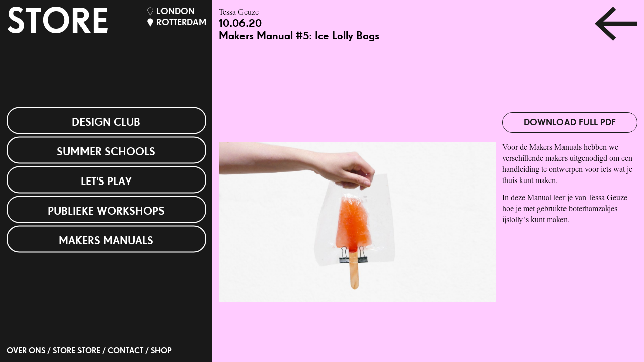

--- FILE ---
content_type: text/css
request_url: https://storeprojects.org/wp-content/themes/storeprojects_relaunch/style.css
body_size: 4597
content:
    /*   
Theme Name: Storeprojects Relaunch 2020
Description: Storeprojects Relaunch 2020
Author: Lucas Hesse
Author URI: https://www.lucas-hesse.de/
*/
    
    @font-face {
        font-family: "SuperGroteskC-Medium";
        src: url("data/SuperGroteskC-Medium.ttf");
    }
    
    @font-face {
        font-family: "TimesNow-SemiLight";
        src: url("data/TimesNow-SemiLight.otf");
    }
    
    html,
    body,
    div,
    span,
    applet,
    object,
    iframe,
    h1,
    h2,
    h3,
    h4,
    h5,
    h6,
    p,
    blockquote,
    pre,
    a,
    abbr,
    acronym,
    address,
    big,
    cite,
    code,
    del,
    dfn,
    em,
    img,
    ins,
    kbd,
    q,
    s,
    samp,
    small,
    strike,
    strong,
    sub,
    sup,
    tt,
    var,
    b,
    u,
    i,
    center,
    dl,
    dt,
    dd,
    ol,
    ul,
    li,
    fieldset,
    form,
    label,
    legend,
    table,
    caption,
    tbody,
    tfoot,
    thead,
    tr,
    th,
    td,
    article,
    aside,
    canvas,
    details,
    embed,
    figure,
    figcaption,
    footer,
    header,
    hgroup,
    menu,
    nav,
    output,
    ruby,
    section,
    summary,
    time,
    mark,
    audio,
    video {
        margin: 0;
        padding: 0;
        border: 0;
        font-size: 100%;
        font: inherit;
        vertical-align: baseline;
    }
    /* HTML5 display-role reset for older browsers */
    
    article,
    aside,
    details,
    figcaption,
    figure,
    footer,
    header,
    hgroup,
    menu,
    nav,
    section {
        display: block;
    }
    
    body {
        line-height: 1;
    }
    
    ol,
    ul {
        list-style: none;
    }
    
    blockquote,
    q {
        quotes: none;
    }
    
    blockquote:before,
    blockquote:after,
    q:before,
    q:after {
        content: '';
        content: none;
    }
    
    table {
        border-collapse: collapse;
        border-spacing: 0;
    }
    /* ------------------------------- */
    
    body,
    html {
        width: 100%;
        height: 100%;
        -ms-overflow-style: none;
        font-family: 'SuperGroteskC-Medium', Helvetica, Arial, sans-serif;
        background: #f5f5f5;
    }
    
    * {
        -ms-overflow-style: none;
        /* IE 11 */
        scrollbar-width: none;
        /* Firefox 64 */
    }
    
     ::-webkit-scrollbar {
        display: none;
    }
    
    @-moz-document url-prefix() {
        html,
        body {
            overflow: hidden !important;
        }
    }
    
    h1 {
        font-size: 70px;
    }
    
    h2 {
        font-size: 22px;
        line-height: 25px;
        margin-bottom: 1vw;
    }
    
    h3,
    .submenunav li a,
    #mc_signup_submit,
    .button {
        font-size: 18px;
        line-height: 22px;
        text-transform: uppercase;
    }
    
    h4 {
        font-family: 'TimesNow-SemiLight', 'Times New Roman', Times, serif;
        font-size: 16px;
        line-height: 22px;
    }
    
    p,
    h6,
    #mc_signup_form .mc_var_label,
    .text {
        font-family: 'TimesNow-SemiLight', 'Times New Roman', Times, serif;
        font-size: 16px;
        line-height: 22px;
        margin-bottom: 1vw;
    }
    
    .logo {
        color: white;
        text-decoration: none;
    }
    
    .left {
        float: left;
    }
    
    .clear {
        clear: both;
    }
    
    .two-column .left {
        width: 21vw;
    }
    
    .two-column .left:first-child {
        margin-right: 1vw;
    }
    
    .content a,
    .content a:link,
    .content a:visited,
    .content i {
        color: #191919;
    }
    
    .content a:hover,
    .content i:hover {
        opacity: 0.5;
        text-decoration: none;
    }
    
    .button,
    .mc_input,
    #mc_signup_submit {
        width: calc(100% - 30px);
        padding: 10px 15px 7px;
        margin-bottom: 5px;
        background: none;
        border: 1px solid #191919;
        -webkit-border-radius: 25px;
        -moz-border-radius: 25px;
        border-radius: 25px;
        text-align: center;
        display: block;
        text-decoration: none;
        color: #191919;
        cursor: pointer;
        outline: none;
        text-transform: uppercase;
    }
    
    .button.dark,
    .content a.button.dark,
    #mc_signup_submit {
        background: #191919;
        color: white;
        mix-blend-mode: multiply;
        font-family: 'SuperGroteskC-Medium', Helvetica, Arial, sans-serif;
    }
    
    .button:hover,
    .active .button,
    .button.active {
        background: #191919;
        color: white;
        mix-blend-mode: multiply;
    }
    
    .button.dark:hover,
    .content a.button.dark:hover {
        background: none;
        color: #191919;
        mix-blend-mode: none;
    }
    /* - SUBSCRIBE LIST -- */
    
    .mc_merge_var {
        margin-bottom: 0.2vw !important;
    }
    
    .mc_input {
        font-family: 'SuperGroteskC-Medium', Helvetica, Arial, sans-serif;
        text-indent: 120px;
        text-align: left;
        text-transform: uppercase;
    }
    
    .#mc_signup_submit {
        text-transform: uppercase;
    }
    
    .mc_input,
    #mc_signup_submit {
        width: 32vw !important;
        margin-top: 0 !important;
    }
    
    #mc-indicates-required {
        display: none;
    }
    
    #mc_signup_form .mc_var_label {
        position: absolute;
        margin-top: 5px;
        margin-left: 10px;
    }
    /* ------- COLOR ------ */
    /* RED */
    
    .news-inner.public-workshops:hover,
    .list-inner.public-workshops,
    .eventcontent.public-workshops,
    .news-inner.publieke-workshops:hover,
    .list-inner.publieke-workshops,
    .category-publieke-workshops .list-inner,
    .eventcontent.publieke-workshops {
        background: #ff5100;
    }
    
    .sidebar .nav li.public-workshops,
    .sidebar .nav li.publieke-workshops {
        background-image: linear-gradient(to right, #ff5100 50%, transparent 50%);
    }
    
    .sidebar .nav li.public-workshops:hover,
    .sidebar .nav li.public-workshops.active,
    .sidebar .nav li.publieke-workshops:hover,
    .sidebar .nav li.publieke-workshops.active {
        border-color: #ff5100;
    }
    /* PURPLE */
    
    .news-inner.after-school-club:hover,
    .list-inner.after-school-club,
    .eventcontent.after-school-club,
    .news-inner.designclub:hover,
    .list-inner.designclub,
    .category-designclub .list-inner,
    .eventcontent.designclub {
        background: #8742f7;
    }
    
    .sidebar .nav li.after-school-club,
    .sidebar .nav li.designclub {
        background-image: linear-gradient(to right, #8742f7 50%, transparent 50%);
    }
    
    .sidebar .nav li.after-school-club:hover,
    .sidebar .nav li.after-school-club.active,
    .sidebar .nav li.designclub:hover,
    .sidebar .nav li.designclub.active {
        border-color: #8742f7;
    }
    /* GREEN */
    
    .news-inner.summer-schools:hover,
    .list-inner.summer-schools,
    .eventcontent.summer-schools,
    .news-inner.summerschools:hover,
    .list-inner.summerschools,
    .category-summerschools .list-inner,
    .eventcontent.summerschools {
        background: #00ce56;
    }
    
    .sidebar .nav li.summer-schools,
    .sidebar .nav li.summerschools {
        background-image: linear-gradient(to right, #00ce56 50%, transparent 50%);
    }
    
    .sidebar .nav li.summer-schools:hover,
    .sidebar .nav li.summer-schools.active,
    .sidebar .nav li.summerschools:hover,
    .sidebar .nav li.summerschools.active {
        border-color: #00ce56;
    }
    /* YELLOW */
    
    .news-inner.school-workshops:hover,
    .list-inner.school-workshops,
    .eventcontent.school-workshops,
    .news-inner.lets-play:hover,
    .list-inner.lets-play,
    .category-lets-play .list-inner,
    .eventcontent.lets-play {
        background: #f4f448;
    }
    
    .sidebar .nav li.school-workshops,
    .sidebar .nav li.lets-play {
        background-image: linear-gradient(to right, #f4f448 50%, transparent 50%);
    }
    
    .sidebar .nav li.school-workshops:hover,
    .sidebar .nav li.school-workshops.active,
    .sidebar .nav li.lets-play:hover,
    .sidebar .nav li.lets-play.active {
        border-color: #f4f448;
    }
    /* ROSE */
    
    .news-inner.open-resource:hover,
    .list-inner.open-resource,
    .eventcontent.open-resource,
    .news-inner.openresource:hover,
    .list-inner.openresource,
    .category-openresource .list-inner,
    .eventcontent.openresource {
        background: #ffcbff;
    }
    
    .sidebar .nav li.open-resource,
    .sidebar .nav li.openresource {
        background-image: linear-gradient(to right, #ffcbff 50%, transparent 50%);
    }
    
    .sidebar .nav li.open-resource:hover,
    .sidebar .nav li.open-resource.active,
    .sidebar .nav li.openresource:hover,
    .sidebar .nav li.openresource.active {
        border-color: #ffcbff;
    }
    /* WHITE */
    
    .news-inner.everything-else:hover,
    .list-inner.everything-else,
    .eventcontent.everything-else,
    .news-inner.company-workshops:hover,
    .list-inner.company-workshops,
    .category-company-workshops .list-inner,
    .eventcontent.company-workshops {
        background: #f5f5f5;
    }
    
    .sidebar .nav li.everything-else,
    .sidebar .nav li.company-workshops {
        background-image: linear-gradient(to right, #f5f5f5 50%, transparent 50%);
    }
    
    .sidebar .nav li.everything-else:hover,
    .sidebar .nav li.everything-else.active,
    .sidebar .nav li.company-workshops:hover,
    .sidebar .nav li.company-workshops.active {
        border-color: #f5f5f5;
    }
    
    .sidebar .nav li.everything-else a,
    .sidebar .nav li.company-workshops a {
        transition: color .4s ease-out;
    }
    
    .sidebar .nav li.everything-else:hover a,
    .sidebar .nav li.everything-else.active a,
    .sidebar .nav li.company-workshops:hover a,
    .sidebar .nav li.company-workshops.active a {
        color: #191919;
    }
    /*-------- MAIN ------ */
    
    .lang {
        position: absolute;
        right: 1vw;
        top: 1vw;
        color: white;
    }
    
    .lang a {
        color: white;
        text-decoration: none;
        position:relative;
    }
    
    .lang a:hover {
        text-decoration: underline;
    }
    
    .lang a:before {
        content: '';
        background: url('img/store-lang-deactive.svg');
        background-repeat: no-repeat;
        width: 12px;
        height: 17px;
        display: block;
        position: absolute;
        left: -18px;
        top:0;
    }
    
    .lang a.active:before {
        background: url('img/store-lang-active.svg');
    }
    
    .sidebar {
        background: #191919;
        height: calc(100% - 2vw);
        width: 31vw;
        padding: 1vw;
        top: 0;
        left: 0;
        bottom: 0;
        position: absolute;
        /*overflow: scroll;
    overflow-x: hidden;*/
        z-index: 1000;
        -webkit-transition: all 500ms ease;
        -moz-transition: all 500ms ease;
        -ms-transition: all 500ms ease;
        -o-transition: all 500ms ease;
        transition: all 500ms ease;
    }
    
    .sidebar .nav {
        position: absolute;
        width: calc(100% - 2vw - 4px);
        top: 50%;
        transform: translateY(-50%);
    }
    
    .sidebar .nav li {
        width: 100%;
        height: 50px;
        margin-bottom: 5px;
        background: none;
        border: 2px solid white;
        -webkit-border-radius: 25px;
        -moz-border-radius: 25px;
        border-radius: 25px;
        text-align: center;
        /*background-image: linear-gradient(to right, #ff5100 50%, transparent 50%);*/
        background-size: 0% 100%;
        background-position: left bottom;
        transition: all .4s ease-out;
        background-repeat: no-repeat;
    }
    
    .sidebar .nav li:hover,
    .sidebar .nav li.active {
        background-size: 202% 100%;
        /*border-color: #ff5100;*/
    }
    
    .sidebar .nav li a {
        width: 100%;
        height: calc(100% - 17px);
        padding-top: 17px;
        display: inline-block;
        font-size: 22px;
        line-height: 25px;
        color: white;
        text-decoration: none;
        text-transform: uppercase;
    }
    
    .submenu {
        position: Absolute;
        bottom: 1vw;
        left: 1vw;
        width: 90%;
    }
    
    .submenu .menu li {
        float: left;
    }
    
    .submenu .menu li::after {
        color: white;
        content: "\00A0/\00A0";
    }
    
    .submenu .menu li:last-child::after {
        content: none;
    }
    
    .submenu .menu li a {
        text-decoration: none;
        color: white;
        text-transform: uppercase;
    }
    /*-------- CONTENT ------ */
    
    .content {
        height: 100%;
        width: 45vw;
        top: 0;
        right: 22vw;
        position: absolute;
        overflow: scroll;
        overflow-x: hidden;
        z-index: 0;
        -webkit-transition: all 500ms ease;
        -moz-transition: all 500ms ease;
        -ms-transition: all 500ms ease;
        -o-transition: all 500ms ease;
        transition: all 500ms ease;
        background: white;
    }
    
    .content-inner {
        height: auto;
        width: 43vw;
        padding: 1vw;
        right: 0;
        position: absolute;
        padding-bottom: 0;
    }
    
    .content img {
        width: 100%;
        height: auto;
        margin: 0;
        margin-bottom: 1vw;
        display: block;
        padding: 0;
    }
    
    .content p {
        width: 32vw;
    }
    
    img.start {
        width: 100%;
        height: 100%;
        margin: 0;
        position: absolute;
        object-fit: cover
    }
    /*-------------- NEWS --------*/
    
    .news {
        height: 100%;
        width: 22vw;
        top: 0;
        right: 0;
        position: absolute;
        overflow: scroll;
        overflow-x: hidden;
        z-index: 0;
        background: #f5f5f5;
    }
    
    .news-inner {
        position: relative;
        width: calc(100% - 2vw);
        height: auto;
        padding: 1vw;
        display: block;
    }
    
    .news img {
        width: 100%;
        height: auto;
        margin-bottom: 1vw;
    }
    
    .news a {
        text-decoration: none;
        color: #191919;
    }
    
    .news p {
        margin-bottom: 0;
    }
    
    .news .load-more {
        color: #191919;
        text-align: Center;
        margin-bottom: 0;
        cursor: pointer;
    }
    /*----------- LIST ------ */
    
    .list {
        height: 100%;
        width: 45vw;
        top: 0;
        right: 22vw;
        position: absolute;
        overflow: scroll;
        overflow-x: hidden;
        z-index: 0;
    }
    
    .eventcontent {
        position: Fixed;
        width: 67vw;
        right: 0;
        top: 0;
        bottom: 0;
        overflow: hidden;
    }
    
    .list-inner {
        min-height: calc(100vh - 2vw);
        height: auto;
        width: 43vw;
        padding: 1vw;
        left: 0;
        position: absolute;
    }
    
    .event-list li {
        margin-bottom: 1vw;
        min-height: 12vw;
    }
    
    .event-list li img {
        width: 21vw;
        height: auto;
        max-height: 12vw;
        object-fit: cover;
    }
    
    .event-list li h2,
    .headertop h2,
    .headertop h4 {
        margin-bottom: 0;
    }
    
    .event-list li a {
        margin-bottom: 1vw;
        color: #191919;
    }
    
    .two-col {
        margin-top: 1vw;
    }
    
    .col-left {
        width: 21vw;
        float: left;
        position: relative;
    }
    
    .col-right {
        width: 21vw;
        float: right;
        position: relative;
    }
    
    .label {
        padding: 6px 47px 4px;
        margin: 10px 0;
        display: inline-block;
        font-size: 11px;
        line-height: 11px;
        text-transform: uppercase;
        border: 1px solid #191919;
        -webkit-border-radius: 25px;
        -moz-border-radius: 25px;
        border-radius: 25px;
    }
    
    .eventcontent .col-left {
        left: 0;
        width: 43vw;
        height: calc(100% - 1vw);
        padding: 1vw;
        padding-bottom: 0;
        position: absolute;
        overflow: scroll;
        overflow-x: hidden;
    }
    
    .eventcontent .col-right {
        right: 0;
        width: 21vw;
        height: calc(100% - 1vw);
        padding: 1vw;
        padding-bottom: 0;
        position: absolute;
        overflow: scroll;
        overflow-x: hidden;
    }
    
    .eventcontent .headertop {
        position: fixed;
    }
    
    .eventcontent .headerbottom {
        margin-top: 6vw;
        margin-bottom: 1vw;
        min-height: 14vw;
        display: flex;
        align-content: flex-end;
        flex-flow: row wrap;
    }
    
    .headerbottom h4 {
        margin-bottom: 0;
    }
    
    .arrow img {
        width: 85px;
        height: Auto;
        position: fixed;
        right: 1vw;
    }
    
    .eventcontent .gallery img {
        width: 100%;
        height: auto;
        display: block;
        padding: 0;
        margin: 0 0 1vw 0;
    }
    
    .filter-venue {
        margin-bottom: 10px;
    }
    
    .filter-venue a {
        width: auto;
        float: left;
        margin: 0 8px 8px 0;
        text-transform: uppercase;
    }
    /* -- HIDE BUTTONS WITH NO CONTENT -- */
    
    .filter-venue.public-workshops .button.rotterdam {
        display: none;
    }
    /*-- ASSOCIATES --*/
    
    .associates li a {
        width: auto;
        float: left;
        margin: 0 8px 8px 0;
        text-transform: uppercase;
    }
    
    .associates li span {
        display: none;
    }
    
    .associates-display {
        margin-top: 2vw;
        margin-bottom: 1vw;
    }
    
    .mobil {
        display: none;
    }
    
    .desktop {
        display: block;
    }
    /*-- MOBIL --*/
    
    @media only screen and (max-width: 850px) {
        .desktop {
            display: none;
        }
        .mobil {
            display: block;
        }
        .news,
        .sidebar .submenu,
        .sidebar .logo,
        .arrow,
        .eventcontent .col-right .headerbottom {
            display: none;
        }
        .mobilheader {
            z-index: 9999;
            position: fixed;
            width: 90vw;
            padding: 5vw;
            padding-bottom: 0;
            /*mix-blend-mode: difference;*/
        }
        .mobilheader .logo {
            float: left;
            position: Relative;
            color: #191919;
            -webkit-transition: all 500ms ease;
            -moz-transition: all 500ms ease;
            -ms-transition: all 500ms ease;
            -o-transition: all 500ms ease;
            transition: all 500ms ease;
        }
        .mobilheader.mobilon .logo {
            color: white;
        }
        .mobilnavbutton {
            width: 52px;
            height: 52px;
            float: right;
            position: Relative;
            cursor: pointer;
        }
        .submenu-mobil {
            width: 90vw;
            padding: 0;
            padding-left: 5vw;
            padding-right: 5vw;
            background: white;
            z-index: 6666;
            position: fixed;
            height: 0px;
            overflow: hidden;
            -webkit-transition: all 500ms ease;
            -moz-transition: all 500ms ease;
            -ms-transition: all 500ms ease;
            -o-transition: all 500ms ease;
            transition: all 500ms ease;
        }
        .submenu-mobil.out {
            padding: 5vw;
            padding-top: calc(52px + 15vw);
            height: calc(100vh - 52px - 15vw);
        }
        .submenu-mobil li {
            margin-bottom: 2.5vw;
        }
        .submenu-mobil a {
            text-decoration: none;
            color: #191919;
            font-size: 22px;
            line-height: 25px;
            text-transform: uppercase;
        }
        .sidebar {
            position: fixed;
        }
        .sidebar,
        .single .sidebar {
            width: 90vw;
            padding: 5vw;
            left: 0;
            -moz-transform: translateX(-100vw);
            -webkit-transform: translateX(-100vw);
            -o-transform: translateX(-100vw);
            -ms-transform: translateX(-100vw);
            transform: translateX(-100vw);
        }
        .sidebar.mobilon {
            width: 90vw;
            padding: 5vw;
            -moz-transform: translateX(0);
            -webkit-transform: translateX(0);
            -o-transform: translateX(0);
            -ms-transform: translateX(0);
            transform: translateX(0);
        }
        .sidebar.right,
        .single .sidebar.right {
            left: 0;
            -moz-transform: translateX(-100vw);
            -webkit-transform: translateX(-100vw);
            -o-transform: translateX(-100vw);
            -ms-transform: translateX(-100vw);
            transform: translateX(-100vw);
            position: fixed;
        }
        .sidebar .nav {
            width: calc(100% - 10vw - 4px);
        }
        .list,
        .eventcontent {
            width: 100vw;
            left: 0;
        }
        .content-inner,
        .list-inner,
        .eventcontent-inner,
        .single .eventcontent-inner {
            width: 90vw;
            padding: 5vw;
            padding-bottom: 80px;
            padding-top: calc(52px + 10vw);
        }
        .event-list li {
            margin-bottom: 5vw;
            min-height: 24vw;
        }
        .event-list li img {
            width: 42vw;
            max-height: 24vw;
        }
        .col-right,
        .col-left {
            width: 42.5vw;
        }
        .mobilfilter {
            position: Fixed;
            bottom: 5vw;
            left: 5vw;
            width: 89vw;
            padding-left: 0;
            padding-right: 0;
            margin-bottom: 0;
            cursor: pointer;
            -webkit-transition: all 500ms ease;
            -moz-transition: all 500ms ease;
            -ms-transition: all 500ms ease;
            -o-transition: all 500ms ease;
            transition: all 500ms ease;
        }
        .mobilfilter.button {
            mix-blend-mode: normal;
        }
        .mobilfilter.button:hover {
            background: #191919;
            color: white;
        }
        .mobilfilter.button.act {
            background: white;
            color: #191919;
        }
        .mobilfilterback {
            position: fixed;
            bottom: 0;
            left: 0;
            width: 100vw;
            z-index: 3333;
            /*
        height: 200px;
        background: -moz-linear-gradient(top, rgba(255, 255, 255, 0) 0%, rgba(255, 255, 255, 1) 100%);
        background: -webkit-linear-gradient(top, rgba(255, 255, 255, 0) 0%, rgba(255, 255, 255, 1) 100%);
        background: linear-gradient(to bottom, rgba(255, 255, 255, 0) 0%, rgba(255, 255, 255, 1) 100%);
        filter: progid: DXImageTransform.Microsoft.gradient( startColorstr='#00ffffff', endColorstr='#ffffff', GradientType=0);*/
        }
        .content {
            width: 100vw;
            right: 0;
        }
        .eventcontent {
            position: relative;
        }
        .eventcontent .col-left,
        .eventcontent .col-right,
        .eventcontent .headertop,
        .eventcontent .headerbottom,
        .eventcontent .gallery,
        .eventcontent .text {
            position: Relative;
            width: 90vw;
            float: none;
        }
        .eventcontent .col-left {
            padding: 5vw;
            padding-top: calc(52px + 10vw);
            padding-bottom: 0;
        }
        .eventcontent .col-right {
            padding: 5vw;
            padding-bottom: 80px;
        }
        .eventcontent .headerbottom {
            margin-top: 0;
            margin-bottom: 5vw;
            min-height: auto;
            display: inherit;
        }
        .content img,
        .eventcontent .headertop,
        .mobil.eventlinks {
            margin-bottom: 5vw;
        }
        .mobil.eventlinks {
            width: 90vw;
        }
        h2,
        p,
        h6 {
            margin-bottom: 5vw;
        }
        .content p {
            width: auto;
        }
        .mc_input,
        #mc_signup_submit {
            width: 90vw !important;
        }
        .event-list .label {
            display: none;
        }
        .label {
            padding: 0;
            margin: 0 0 5vw 0;
            display: block;
            font-family: 'TimesNow-SemiLight', 'Times New Roman', Times, serif;
            font-size: 16px;
            line-height: 22px;
            text-transform: none;
            border: none;
        }
        .label .mobil {
            display: inline-block;
        }
        .single .eventcontent-inner .headertop .col-left {
            position: relative;
            width: 42.5vw;
        }
        .single-content .gallery img {
            margin: 0 0 5vw 0;
        }
        .lang {
            right: 5vw;
            top: 5vw;
        }
        .lang.mobil {
            display: none;
        }
        .lang h3 {
            text-transform: uppercase;
        }
        .two-column .left {
            width: 90vw;
        }
        .two-column .left:first-child {
            margin-right: 1vw;
        }
    }
    /* ---- BIG DESKOPT ----*/
    
    @media only screen and (min-width: 1800px) {
        h1 {
            /*font-size:70px;*/
            font-size: 90px;
        }
        h2,
        .sidebar .nav li a {
            /*font-size: 22px;*/
            font-size: 30px;
            /*line-height: 25px;*/
            line-height: 33px;
        }
        h3,
        .submenu li a,
        #mc_signup_submit,
        .button {
            /*font-size: 18px;*/
            font-size: 22px;
            /*line-height: 22px;*/
            line-height: 26px;
        }
        h4 {
            /*font-size: 16px;*/
            font-size: 20px;
            /*line-height: 22px;*/
            line-height: 27px;
        }
        p,
        h6,
        #mc_signup_form .mc_var_label,
        .text {
            /*font-size: 16px;*/
            font-size: 20px;
            /*line-height: 22px;*/
            line-height: 27px;
        }
        .label {
            /*font-size:11px;*/
            font-size: 15px;
            /*line-height:11px*/
            line-height: 15px;
        }
        .sidebar .nav li a {
            padding-top: 14px;
        }
    }

--- FILE ---
content_type: image/svg+xml
request_url: https://storeprojects.org/wp-content/themes/storeprojects_relaunch/img/arrow-store.svg
body_size: 274
content:
<?xml version="1.0" encoding="utf-8"?>
<!-- Generator: Adobe Illustrator 19.2.1, SVG Export Plug-In . SVG Version: 6.00 Build 0)  -->
<svg version="1.0" id="Ebene_1" xmlns="http://www.w3.org/2000/svg" xmlns:xlink="http://www.w3.org/1999/xlink" x="0px" y="0px"
	 viewBox="0 0 100 80" style="enable-background:new 0 0 100 80;" xml:space="preserve">
<style type="text/css">
	.st0{fill:#1D1D1B;}
</style>
<polygon class="st0" points="100,35 20.1,35 49.9,7.3 43.1,0 0,40 43.1,80 49.9,72.7 20.1,45 100,45 "/>
</svg>


--- FILE ---
content_type: image/svg+xml
request_url: https://storeprojects.org/wp-content/themes/storeprojects_relaunch/img/store-lang-deactive.svg
body_size: 293
content:
<?xml version="1.0" encoding="utf-8"?>
<!-- Generator: Adobe Illustrator 25.0.1, SVG Export Plug-In . SVG Version: 6.00 Build 0)  -->
<svg version="1.1" id="Ebene_1" xmlns="http://www.w3.org/2000/svg" xmlns:xlink="http://www.w3.org/1999/xlink" x="0px" y="0px"
	 viewBox="0 0 36 50" style="enable-background:new 0 0 36 50;" xml:space="preserve">
<style type="text/css">
	.st0{fill:none;stroke:#FFFFFF;stroke-width:2;}
</style>
<path class="st0" d="M34.5,18.92c0-9.11-7.39-16.5-16.5-16.5S1.5,9.81,1.5,18.92L18,47.58L34.5,18.92z"/>
</svg>


--- FILE ---
content_type: image/svg+xml
request_url: https://storeprojects.org/wp-content/themes/storeprojects_relaunch/img/movil-nav-bar-store-projects.svg
body_size: 266
content:
<?xml version="1.0" encoding="utf-8"?>
<!-- Generator: Adobe Illustrator 19.2.1, SVG Export Plug-In . SVG Version: 6.00 Build 0)  -->
<svg version="1.1" id="Ebene_1" xmlns="http://www.w3.org/2000/svg" xmlns:xlink="http://www.w3.org/1999/xlink" x="0px" y="0px"
	 viewBox="0 0 104 104" style="enable-background:new 0 0 104 104;" xml:space="preserve">
<style type="text/css">
	.st0{fill:#191919;}
</style>
<rect x="13" y="14.6" class="st0" width="78" height="12.5"/>
<rect x="13" y="76.9" class="st0" width="78" height="12.5"/>
<rect x="13" y="45.7" class="st0" width="78" height="12.5"/>
</svg>


--- FILE ---
content_type: image/svg+xml
request_url: https://storeprojects.org/wp-content/themes/storeprojects_relaunch/img/store-lang-active.svg
body_size: 286
content:
<?xml version="1.0" encoding="utf-8"?>
<!-- Generator: Adobe Illustrator 25.0.1, SVG Export Plug-In . SVG Version: 6.00 Build 0)  -->
<svg version="1.1" id="Ebene_1" xmlns="http://www.w3.org/2000/svg" xmlns:xlink="http://www.w3.org/1999/xlink" x="0px" y="0px"
	 viewBox="0 0 36 50" style="enable-background:new 0 0 36 50;" xml:space="preserve">
<style type="text/css">
	.st0{fill:#FFFFFF;}
</style>
<g>
	<path class="st0" d="M18,49.58L0.5,19.19v-0.27c0-9.65,7.85-17.5,17.5-17.5s17.5,7.85,17.5,17.5v0.27L18,49.58z"/>
</g>
</svg>
